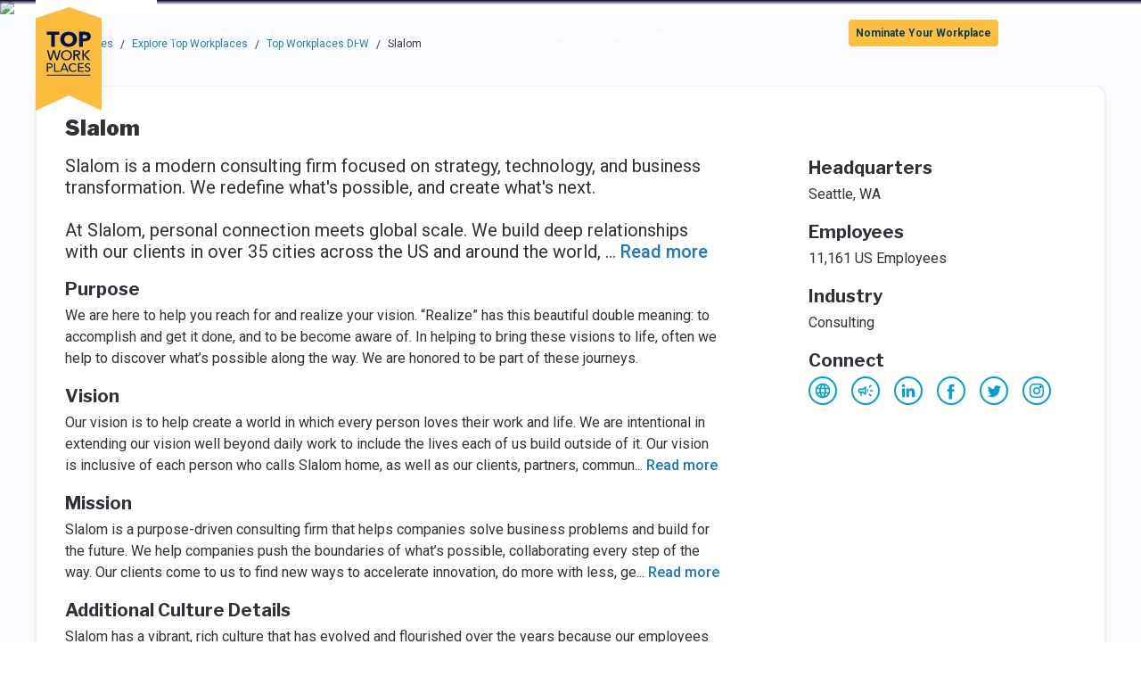

--- FILE ---
content_type: application/javascript; charset=UTF-8
request_url: https://topworkplaces.com/_next/static/chunks/pages/award/%5B...params%5D-9391a2badb789130.js
body_size: 5938
content:
(self.webpackChunk_N_E=self.webpackChunk_N_E||[]).push([[602],{75204:function(e,r,n){"use strict";var t;n.d(r,{Z:function(){return i}});let i=((t={})[t.SplitText=0]="SplitText",t[t.ParseMarkdownToAnchor=1]="ParseMarkdownToAnchor",t)},89069:function(e,r,n){"use strict";function t(e,r){return r}function i({text:e}){return null==e?"":e.replace(/\[([^\]]*)\]\(([^)]*)\)/g,t).trim()}n.d(r,{L:function(){return i}})},29710:function(e,r,n){"use strict";n.d(r,{z:function(){return s}});var t=n(67294),i=n(35161),l=n.n(i),o=n(75204),a=n(85893);function s({text:e,type:r}){let n;if(null==e)return null;switch(r){case o.Z.ParseMarkdownToAnchor:return n=function(e){let r;let n=[],t=0,i=/\[([^\]]*)\]\(([^)]*)\)/g;for(;null!==(r=i.exec(e));){if(r.index===i.lastIndex&&i.lastIndex++,t!==r.index&&n.push(e.substring(t,r.index)),""!==r[1]){var l,o;n.push((l=r[1],o=r[2],(0,a.jsx)("a",{href:o,className:"text-TWPBlue hover:text-blue500 focus:text-blue500",children:l},`${l}-${o}`)))}t=r[0].length+r.index}return n.push(e.substring(t)),n.length>0?n:e}(e),(0,a.jsx)(a.Fragment,{children:n});case o.Z.SplitText:default:let i=e?.replace(/(\r\n|\r)/g,"\n").replace(/\t/g,"\xa0\xa0\xa0\xa0").split("\n");if(!i)return null;return(0,a.jsx)(a.Fragment,{children:l()(i,(e,r)=>0===r?e:(0,a.jsxs)(t.Fragment,{children:[(0,a.jsx)("br",{}),e]},r))})}}},91080:function(e,r,n){"use strict";n.d(r,{x:function(){return s}});var t=n(8307),i=n(14141),l=n(85893);function o(e,r){var n=Object.keys(e);if(Object.getOwnPropertySymbols){var t=Object.getOwnPropertySymbols(e);r&&(t=t.filter(function(r){return Object.getOwnPropertyDescriptor(e,r).enumerable})),n.push.apply(n,t)}return n}let a=i.ZP.div.withConfig({componentId:"sc-1cdhtwx-0"})(["width:8.5rem;height:6.5rem;margin-top:-6.5rem;position:relative;overflow:hidden;@media screen and (-ms-high-contrast:active),(-ms-high-contrast:none){& img{position:absolute;display:block;top:0;right:0;bottom:0;left:0;margin:auto;}}"]);function s(e){return(0,l.jsx)(a,{className:"flex flex-col justify-center bg-white p-4",children:(0,l.jsx)("img",function(e){for(var r=1;r<arguments.length;r++){var n=null!=arguments[r]?arguments[r]:{};r%2?o(Object(n),!0).forEach(function(r){(0,t.Z)(e,r,n[r])}):Object.getOwnPropertyDescriptors?Object.defineProperties(e,Object.getOwnPropertyDescriptors(n)):o(Object(n)).forEach(function(r){Object.defineProperty(e,r,Object.getOwnPropertyDescriptor(n,r))})}return e}({className:"max-h-full my-0 mx-auto"},e))})}},63303:function(e,r,n){"use strict";n.d(r,{u:function(){return l}});var t=n(78744),i=n(85893);let l=({comment:e})=>(0,i.jsxs)(i.Fragment,{children:[(0,i.jsx)("p",{className:"mb-1 font-bold",children:"What our employees are saying:"}),(0,i.jsx)(t.Z,{lines:2,more:"Read more",less:"Read less",className:"mb-3 italic leading-6",anchorClass:"text-TWPLinkBlue hover:text-blue500 focus:text-blue500",children:`"${e}"`})]})},61872:function(e,r,n){"use strict";n.r(r),n.d(r,{__N_SSP:function(){return ev},default:function(){return ey}});var t=n(4730),i=n(8307),l=n(67294),o=n(16282),a=n(39693),s=n.n(a),c=n(13311),d=n.n(c),p=n(35161),m=n.n(p),h=n(9008),u=n.n(h),x=n(41664),g=n.n(x),f=n(11163),j=n(9484),w=n(14141),b=n(29710),v=n(75204),y=n(89069),N=n(91080),C=n(99488),P=n(35911),k=n(29249),$=n(63105),O=n.n($),Z=n(27951),I=n(86010),R=n(54061),B=n.n(R),T=n(39138),_=n.n(T),z=n(89755),S=n.n(z),U=n(63303),L=n(85893);let A=["profile-preview-placeholder1","profile-preview-placeholder2","profile-preview-placeholder3","profile-preview-placeholder4","profile-preview-placeholder5","profile-preview-placeholder6","profile-preview-placeholder7","profile-preview-placeholder8","profile-preview-placeholder9","profile-preview-placeholder10","profile-preview-placeholder11","profile-preview-placeholder12","profile-preview-placeholder13","profile-preview-placeholder14","profile-preview-placeholder15","profile-preview-placeholder16"],D=w.ZP.div.withConfig({componentId:"sc-4gsx33-0"})(["min-height:108px;"]),E=w.ZP.img.withConfig({componentId:"sc-4gsx33-1"})(["max-width:108px;"]),W=w.ZP.div.attrs({className:"w-full md:w-3/5 md:pl-0 relative"}).withConfig({componentId:"sc-4gsx33-2"})(["background-image:url(/images/background-placeholder.png);background-repeat:no-repeat;background-size:cover;overflow:hidden;height:181px;@media (min-width:768px){height:310px;}"]),F=w.ZP.a.attrs({className:"cursor-pointer"}).withConfig({componentId:"sc-4gsx33-3"})(["height:181px;@media (min-width:768px){height:310px;}"]),H=w.ZP.div.attrs(e=>({className:(0,I.Z)("w-full h-full",e.image),role:"img"})).withConfig({componentId:"sc-4gsx33-4"})(["background-image:",";html.webp &.","{background-image:",";}background-position:center;background-repeat:no-repeat;background-size:cover;overflow:hidden;"],e=>`url(/images/${e.image}.png)`,e=>e.image,e=>`url(/images/${e.image}.webp)`);function M({hashKey:e}){let r=B()(e,(e,r)=>e+r.charCodeAt(0),0),n=`${A[r%A.length]}`;return(0,L.jsx)(H,{image:n})}let G=w.ZP.a.withConfig({componentId:"sc-4gsx33-5"})(["color:#277eac;&:hover,&:focus{color:",";}"],Z.colors.blue500),X=(e,r)=>e&&r?`${e}, ${r}`:e||r||"",q=({companyName:e,companyCode:r,companyProfileUrl:n,band:t,awardName:i,locationCity:l,locationState:o,companyLogoUrl:a,companyDescription:s,companyProfileImageUrl:c,awardListRank:d,featuredComment:p})=>{let m=!!c,h=d?`${d}. ${e}`:e;return(0,L.jsxs)("div",{className:"flex md:flex-row flex-col",children:[(0,L.jsxs)("div",{className:"w-full md:p-5 px-2 pt-2 md:w-3/5",children:[(0,L.jsxs)(D,{className:"flex",children:[!!a&&(0,L.jsx)(g(),{href:n,className:"inline-block cursor-pointer",children:(0,L.jsx)(E,{src:a,className:"inline-block align-top pr-4",alt:`${e} logo`,loading:"lazy"})}),(0,L.jsxs)("div",{className:"inline-block w-full my-2 sm:w-2/3 sm:mt-0",children:[(0,L.jsx)("h2",{className:"text-xl mb-1 cursor-pointer font-bold h5",children:(0,L.jsx)(g(),{href:n,passHref:!0,legacyBehavior:!0,children:(0,L.jsx)(G,{children:h})})}),(0,L.jsx)("p",{className:"text-xs leading-6",children:i}),(0,L.jsx)("p",{className:"text-xs leading-6",children:`${t} employees`}),(0,L.jsx)("p",{className:"text-xs leading-6",children:X(l,o)})]})]}),(0,L.jsxs)("div",{className:"mb-2 md:mb-0",children:[(0,L.jsx)("p",{className:"mb-2",children:_()(s,{length:140})}),p&&(0,L.jsx)(U.u,{comment:p}),(0,L.jsx)(g(),{href:n,passHref:!0,legacyBehavior:!0,children:(0,L.jsx)(G,{className:"font-medium cursor-pointer",children:"View Company Profile"})})]})]}),(0,L.jsx)(W,{children:(0,L.jsx)(g(),{href:n,passHref:!0,legacyBehavior:!0,children:(0,L.jsx)(F,{children:m?(0,L.jsx)(S(),{src:c,layout:"fill",objectFit:"contain",alt:""}):(0,L.jsx)(M,{hashKey:r})})})})]})},J=({name:e,city:r,state:n,description:t,logoUrl:i,featuredImageUrl:l,rank:o,programCode:a,sizeBand:s,companyCode:c,programListName:d,featuredComment:p})=>{let m=a?`/company/${c}/${a}/`:`/company/${c}/`;return(0,L.jsx)("div",{className:"py-8",children:(0,L.jsx)("div",{className:"rounded-t-lg md:rounded-lg h-full w-full",children:(0,L.jsx)(q,{companyName:e,companyCode:c,band:s,awardName:d,locationCity:r,locationState:n,companyDescription:t,companyLogoUrl:i,companyProfileImageUrl:l,awardListRank:o,featuredComment:p,companyProfileUrl:m})})})},K=w.ZP.div.withConfig({componentId:"sc-45v30e-0"})(["position:relative;top:-125px;"]),Q=({programListName:e,sizeBand:r,doesAnyCompanyHaveARank:n,winners:t,currentPage:i})=>{let o=O()(t,e=>n&&e.awardListRank),a=O()(t,e=>!n||!e.awardListRank);return(0,L.jsxs)(L.Fragment,{children:[m()(o,({name:n,locationCity:t,locationState:i,description:o,logoUrl:a,previewImageUrl:s,awardListRank:c,programCode:d,id:p,code:m,featuredComment:h})=>(0,L.jsxs)(l.Fragment,{children:[(0,L.jsx)(K,{id:m}),(0,L.jsx)(J,{rank:c,name:n,city:t,state:i,description:o,logoUrl:a,featuredImageUrl:s,programCode:d,sizeBand:r,companyCode:m,programListName:e,featuredComment:h}),(0,L.jsx)("hr",{className:"md:ml-5 last:hidden"})]},p)),a.length>0&&(0,L.jsxs)("div",{children:[n&&(0,L.jsx)("h2",{className:"md:ml-5 my-6",children:`Additional Winners ${0===o.length&&i>1?"Continued":""}`}),m()(a,({name:n,locationCity:t,locationState:i,description:o,logoUrl:a,previewImageUrl:s,programCode:c,id:d,code:p,featuredComment:m})=>(0,L.jsxs)(l.Fragment,{children:[(0,L.jsx)(K,{id:p}),(0,L.jsx)(J,{name:n,city:t,state:i,description:o,logoUrl:a,featuredImageUrl:s,programCode:c,sizeBand:r,companyCode:p,programListName:e,featuredComment:m}),(0,L.jsx)("hr",{className:"md:ml-5 last:hidden"})]},d))]})]})};var V=n(56886),Y=n(42995),ee=n(68929),er=n.n(ee);let en=w.ZP.button.withConfig({componentId:"sc-1r4wu2j-0"})(["margin-top:10px;display:flex;justify-content:space-between;padding:2px 8px;position:relative;overflow:hidden;min-width:120px;border-bottom:3px solid hsl(0,0%,80%);font-weight:bold;color:#313239;"]),et=w.ZP.div.withConfig({componentId:"sc-1r4wu2j-1"})(["background-color:white;border-radius:4px;box-shadow:rgb(0 0 0 / 10%) 0px 0px 0px 1px,rgb(0 0 0 / 10%) 0px 4px 11px;width:170px;overflow:auto;min-width:100%;white-space:nowrap;"]),ei=w.ZP.a.withConfig({componentId:"sc-1r4wu2j-2"})(["display:block;font-size:16px;padding:8px 12px;width:100%;user-select:none;-webkit-tap-highlight-color:rgba(0,0,0,0);box-sizing:border-box;cursor:pointer;"]),el=({label:e,options:r,value:n,className:t})=>(0,L.jsxs)("div",{className:(0,I.Z)("flex",t),children:[(0,L.jsx)("label",{htmlFor:er()(e),className:"text-xs hidden sm:my-4 sm:mr-2 sm:block text-grey500",children:e+" :"}),(0,L.jsx)(V.Z,{className:"z-50",placement:"bottom",gutter:0,trigger:(0,L.jsxs)(en,{id:er()(e),"aria-describedby":"selector-dialog-instructions",children:[n,(0,L.jsx)(Y.Z,{"aria-hidden":!0})]}),ariaLabel:e,children:e=>(0,L.jsx)(et,{children:(0,L.jsx)("ul",{children:m()(r,(r,t)=>(0,L.jsx)("li",{children:(0,L.jsx)(g(),{href:r.url,passHref:!0,legacyBehavior:!0,children:(0,L.jsx)(ei,{onClick:e.hide,className:(0,I.Z)("hover:text-grey300 focus:text-grey300 hover:bg-DropdownHoverBG focus:bg-DropdownHoverBG",{"font-bold":r.label===n}),children:r.label})})},t))})})})]});var eo=n(86013),ea=n(96284),es=n(59704),ec=n.n(es);let ed=["construction","distribution","financialservices","healthcare","manufacturing","nonprofit","technology"],ep=e=>e&&"Prod"!==e?`https://platform-${e}-cdndevtest.azureedge.net/national-awards/common/2023`:"https://cdn.energage.com/national-awards/common/2023",em=({programCode:e})=>{let r=e.replaceAll("-","");return ec()(ed,e=>e===r)&&r?`${ep(eo.NZ)}/TWP-I_${r}.png`:""},eh=["key"];function eu(e,r){var n=Object.keys(e);if(Object.getOwnPropertySymbols){var t=Object.getOwnPropertySymbols(e);r&&(t=t.filter(function(r){return Object.getOwnPropertyDescriptor(e,r).enumerable})),n.push.apply(n,t)}return n}function ex(e){for(var r=1;r<arguments.length;r++){var n=null!=arguments[r]?arguments[r]:{};r%2?eu(Object(n),!0).forEach(function(r){(0,i.Z)(e,r,n[r])}):Object.getOwnPropertyDescriptors?Object.defineProperties(e,Object.getOwnPropertyDescriptors(n)):eu(Object(n)).forEach(function(r){Object.defineProperty(e,r,Object.getOwnPropertyDescriptor(n,r))})}return e}let eg=w.ZP.div.withConfig({componentId:"sc-1iitw6h-0"})(["max-width:1225px;"]),ef=w.ZP.div.withConfig({componentId:"sc-1iitw6h-1"})(["max-width:1225px;@media (min-width:1200px){margin-left:-1.25rem;}"]),ej=(e,r,n,t,i)=>{let l=["award",e,r];return r&&l.push(n?.replace("+","-plus")),t&&l.push(t.toString()),(0,j.stringifyUrl)({url:`/${s()(l).join("/")}/`,query:{page:i}})},ew=(e,r,n,t,i)=>{let l=ej(e,r,n,t,i);return`${eo.Uo}${l}`},eb=(e,r,n,t,i)=>t&&2===t?`Best ${e} Companies to Work for ${n} | Top Workplaces`:669===i||98===i?e:`${r} Best Companies to Work for ${n} | Top Workplaces`;var ev=!0;function ey({programListSummary:e,programCyclesAvailable:r}){let n=(0,f.useRouter)(),{query:i,asPath:a}=n,s=i.company?"#"+i.company:"",{0:c,1:p}=(0,l.useState)(1),{items:h,totalSize:x,totalPages:j,pageSize:w,pageNumber:$}=e.winners,{name:O,description:Z,programCode:I,band:R,cycle:B,heroImageUrl:T,publisher:_,doesAnyCompanyHaveARank:z,region:S,programSet:U}=e,A=m()(r,e=>Object.create({label:e.cycle,url:ej(I,e.cycle)})),D=d()(r,e=>e.cycle===B)?.sizeBands,E=e=>""===e.name?e.employeeCountRange:`${e.name}: ${e.employeeCountRange}`,W=m()(D,e=>Object.create({label:E(e),url:ej(I,B,e.employeeCountRange,e.id)})),F=em({programCode:I}),H=null!=e.seoMetadata?e.seoMetadata.description:Z,M=(0,y.L)({text:H}),G=(0,ea.GN)(I,B,r)??a;(0,l.useEffect)(()=>{s?(p(Number($)),n.push(`${ej(I,B,R.employeeCountRange,R.id,$)+s}`,void 0,{shallow:!0})):p(i.page?Number(i.page):1)},[n,i.page,I,B,R.employeeCountRange,R.id,$,s]);let X=eb(O,S,B,U,_?.id);return(0,L.jsxs)(L.Fragment,{children:[(0,L.jsx)(ea.pQ,{title:e.seoMetadata?.title??X,description:M,canonical:`${eo.Uo}${G}`,openGraph:ex({url:`${eo.Uo}${G}`},F&&{images:[{url:F,alt:`${I} Award Badge Image`}]})}),j>1&&(0,L.jsxs)(u(),{children:[null!==c&&c>1&&(0,L.jsx)("link",{rel:"prev",href:`${ew(I,B,R.employeeCountRange,R.id)}?page=${c-1}`}),null!==c&&c!==j&&(0,L.jsx)("link",{rel:"next",href:`${ew(I,B,R.employeeCountRange,R.id)}?page=${c+1}`})]}),(0,L.jsx)(P.h,{imagePath:T,useGradient:!0,children:(0,L.jsx)(k.J,{})}),(0,L.jsx)("div",{className:"flex justify-center px-4 lg:px-10",id:"main-content",children:(0,L.jsxs)(eg,{className:"w-full h-full",children:[_?.imageUrl&&(0,L.jsx)(N.x,{src:_.imageUrl,alt:`${_.name} Logo`}),(0,L.jsx)("div",{className:"flex justify-start py-6",children:(0,L.jsx)(C.n,{trail:[{href:"/",text:"Top Workplaces"},{href:"/find-top-workplaces",text:"Explore Top Workplaces"},{href:`${I}/${B}`,text:`${O}`}]})}),(0,L.jsx)(ef,{className:"h-full",children:(0,L.jsxs)("div",{className:"w-full md:w-3/4",children:[(0,L.jsxs)("div",{children:[(0,L.jsxs)("div",{className:"lg:ml-5 mb-3",children:[(0,L.jsx)("h1",{className:"mb-2",children:O}),Z&&(0,L.jsx)("p",{className:"text-xl",children:(0,L.jsx)(b.z,{text:Z,type:v.Z.ParseMarkdownToAnchor})})]}),(0,L.jsxs)("div",{className:"flex sm:ml-5",children:[(0,L.jsx)(el,{label:"Company Size",options:W,value:E(R)}),A.length>1&&(0,L.jsx)(el,{label:"Award Year",options:A,value:B,className:"ml-6"})]}),(0,L.jsx)(Q,{programListName:O,sizeBand:R.employeeCountRange,doesAnyCompanyHaveARank:z,winners:h,currentPage:c})]}),j>1&&(0,L.jsx)("div",{className:"mb-8",children:(0,L.jsx)(o.Z,{itemCount:x,itemCountPerPage:w,pageNumber:c,renderItem:e=>{let{key:r}=e,n=(0,t.Z)(e,eh);return(0,L.jsx)(g(),ex(ex({href:`${ej(I,B,R.employeeCountRange,R.id)}?page=${n.children}`},n),{},{legacyBehavior:!0,children:n.children}),r)},onPageChange:e=>{n.push(ej(I,B,R.employeeCountRange,R.id,e+1))}})},c)]})})]})})]})}},51738:function(e,r,n){(window.__NEXT_P=window.__NEXT_P||[]).push(["/award/[...params]",function(){return n(61872)}])}},function(e){e.O(0,[184,675,336,177,376,250,847,888,774,179],function(){return e(e.s=51738)}),_N_E=e.O()}]);

--- FILE ---
content_type: application/javascript; charset=UTF-8
request_url: https://topworkplaces.com/_next/static/chunks/983-06b02551be0cd62f.js
body_size: 2880
content:
(self.webpackChunk_N_E=self.webpackChunk_N_E||[]).push([[983],{8861:function(e,t,r){"use strict";t.Z=void 0;var n,u=function(e){if(e&&e.__esModule)return e;var t={};if(null!=e){for(var r in e)if(Object.prototype.hasOwnProperty.call(e,r)){var n=Object.defineProperty&&Object.getOwnPropertyDescriptor?Object.getOwnPropertyDescriptor(e,r):{};n.get||n.set?Object.defineProperty(t,r,n):t[r]=e[r]}}return t.default=e,t}(r(67294)),f=(0,((n=r(77567))&&n.__esModule?n:{default:n}).default)("ArrowBack","0 0 24 24",u.default.createElement(u.Fragment,null,u.default.createElement("path",{fill:"none",d:"M0 0h24v24H0V0z"}),u.default.createElement("path",{d:"M20 11H7.83l5.59-5.59L12 4l-8 8 8 8 1.41-1.41L7.83 13H20v-2z"})));t.Z=f},71468:function(e,t,r){"use strict";t.Z=void 0;var n,u=function(e){if(e&&e.__esModule)return e;var t={};if(null!=e){for(var r in e)if(Object.prototype.hasOwnProperty.call(e,r)){var n=Object.defineProperty&&Object.getOwnPropertyDescriptor?Object.getOwnPropertyDescriptor(e,r):{};n.get||n.set?Object.defineProperty(t,r,n):t[r]=e[r]}}return t.default=e,t}(r(67294)),f=(0,((n=r(77567))&&n.__esModule?n:{default:n}).default)("FilterList","0 0 24 24",u.default.createElement(u.Fragment,null,u.default.createElement("path",{fill:"none",d:"M0 0h24v24H0V0z"}),u.default.createElement("path",{d:"M10 18h4v-2h-4v2zM3 6v2h18V6H3zm3 7h12v-2H6v2z"})));t.Z=f},59862:function(e,t,r){"use strict";t.Z=void 0;var n,u=function(e){if(e&&e.__esModule)return e;var t={};if(null!=e){for(var r in e)if(Object.prototype.hasOwnProperty.call(e,r)){var n=Object.defineProperty&&Object.getOwnPropertyDescriptor?Object.getOwnPropertyDescriptor(e,r):{};n.get||n.set?Object.defineProperty(t,r,n):t[r]=e[r]}}return t.default=e,t}(r(67294)),f=(0,((n=r(77567))&&n.__esModule?n:{default:n}).default)("Search","0 0 24 24",u.default.createElement(u.Fragment,null,u.default.createElement("path",{fill:"none",d:"M0 0h24v24H0V0z"}),u.default.createElement("path",{d:"M15.5 14h-.79l-.28-.27A6.471 6.471 0 0016 9.5 6.5 6.5 0 109.5 16c1.61 0 3.09-.59 4.23-1.57l.27.28v.79l5 4.99L20.49 19l-4.99-5zm-6 0C7.01 14 5 11.99 5 9.5S7.01 5 9.5 5 14 7.01 14 9.5 11.99 14 9.5 14z"})));t.Z=f},44174:function(e){e.exports=function(e,t,r,n){for(var u=-1,f=null==e?0:e.length;++u<f;){var o=e[u];t(n,o,r(o),e)}return n}},49029:function(e){var t=/[^\x00-\x2f\x3a-\x40\x5b-\x60\x7b-\x7f]+/g;e.exports=function(e){return e.match(t)||[]}},81119:function(e,t,r){var n=r(89881);e.exports=function(e,t,r,u){return n(e,function(e,n,f){t(u,e,r(e),f)}),u}},21078:function(e,t,r){var n=r(62488),u=r(37285);e.exports=function e(t,r,f,o,a){var c=-1,i=t.length;for(f||(f=u),a||(a=[]);++c<i;){var l=t[c];r>0&&f(l)?r>1?e(l,r-1,f,o,a):n(a,l):o||(a[a.length]=l)}return a}},18674:function(e){e.exports=function(e){return function(t){return null==e?void 0:e[t]}}},55189:function(e,t,r){var n=r(44174),u=r(81119),f=r(67206),o=r(1469);e.exports=function(e,t){return function(r,a){var c=o(r)?n:u,i=t?t():{};return c(r,e,f(a,2),i)}}},35393:function(e,t,r){var n=r(62663),u=r(53816),f=r(58748),o=RegExp("['’]","g");e.exports=function(e){return function(t){return n(f(u(t).replace(o,"")),e,"")}}},69389:function(e,t,r){var n=r(18674)({À:"A",Á:"A",Â:"A",Ã:"A",Ä:"A",Å:"A",à:"a",á:"a",â:"a",ã:"a",ä:"a",å:"a",Ç:"C",ç:"c",Ð:"D",ð:"d",È:"E",É:"E",Ê:"E",Ë:"E",è:"e",é:"e",ê:"e",ë:"e",Ì:"I",Í:"I",Î:"I",Ï:"I",ì:"i",í:"i",î:"i",ï:"i",Ñ:"N",ñ:"n",Ò:"O",Ó:"O",Ô:"O",Õ:"O",Ö:"O",Ø:"O",ò:"o",ó:"o",ô:"o",õ:"o",ö:"o",ø:"o",Ù:"U",Ú:"U",Û:"U",Ü:"U",ù:"u",ú:"u",û:"u",ü:"u",Ý:"Y",ý:"y",ÿ:"y",Æ:"Ae",æ:"ae",Þ:"Th",þ:"th",ß:"ss",Ā:"A",Ă:"A",Ą:"A",ā:"a",ă:"a",ą:"a",Ć:"C",Ĉ:"C",Ċ:"C",Č:"C",ć:"c",ĉ:"c",ċ:"c",č:"c",Ď:"D",Đ:"D",ď:"d",đ:"d",Ē:"E",Ĕ:"E",Ė:"E",Ę:"E",Ě:"E",ē:"e",ĕ:"e",ė:"e",ę:"e",ě:"e",Ĝ:"G",Ğ:"G",Ġ:"G",Ģ:"G",ĝ:"g",ğ:"g",ġ:"g",ģ:"g",Ĥ:"H",Ħ:"H",ĥ:"h",ħ:"h",Ĩ:"I",Ī:"I",Ĭ:"I",Į:"I",İ:"I",ĩ:"i",ī:"i",ĭ:"i",į:"i",ı:"i",Ĵ:"J",ĵ:"j",Ķ:"K",ķ:"k",ĸ:"k",Ĺ:"L",Ļ:"L",Ľ:"L",Ŀ:"L",Ł:"L",ĺ:"l",ļ:"l",ľ:"l",ŀ:"l",ł:"l",Ń:"N",Ņ:"N",Ň:"N",Ŋ:"N",ń:"n",ņ:"n",ň:"n",ŋ:"n",Ō:"O",Ŏ:"O",Ő:"O",ō:"o",ŏ:"o",ő:"o",Ŕ:"R",Ŗ:"R",Ř:"R",ŕ:"r",ŗ:"r",ř:"r",Ś:"S",Ŝ:"S",Ş:"S",Š:"S",ś:"s",ŝ:"s",ş:"s",š:"s",Ţ:"T",Ť:"T",Ŧ:"T",ţ:"t",ť:"t",ŧ:"t",Ũ:"U",Ū:"U",Ŭ:"U",Ů:"U",Ű:"U",Ų:"U",ũ:"u",ū:"u",ŭ:"u",ů:"u",ű:"u",ų:"u",Ŵ:"W",ŵ:"w",Ŷ:"Y",ŷ:"y",Ÿ:"Y",Ź:"Z",Ż:"Z",Ž:"Z",ź:"z",ż:"z",ž:"z",Ĳ:"IJ",ĳ:"ij",Œ:"Oe",œ:"oe",ŉ:"'n",ſ:"s"});e.exports=n},93157:function(e){var t=/[a-z][A-Z]|[A-Z]{2}[a-z]|[0-9][a-zA-Z]|[a-zA-Z][0-9]|[^a-zA-Z0-9 ]/;e.exports=function(e){return t.test(e)}},37285:function(e,t,r){var n=r(62705),u=r(35694),f=r(1469),o=n?n.isConcatSpreadable:void 0;e.exports=function(e){return f(e)||u(e)||!!(o&&e&&e[o])}},2757:function(e){var t="\ud800-\udfff",r="\\u2700-\\u27bf",n="a-z\\xdf-\\xf6\\xf8-\\xff",u="A-Z\\xc0-\\xd6\\xd8-\\xde",f="\\xac\\xb1\\xd7\\xf7\\x00-\\x2f\\x3a-\\x40\\x5b-\\x60\\x7b-\\xbf\\u2000-\\u206f \\t\\x0b\\f\\xa0\\ufeff\\n\\r\\u2028\\u2029\\u1680\\u180e\\u2000\\u2001\\u2002\\u2003\\u2004\\u2005\\u2006\\u2007\\u2008\\u2009\\u200a\\u202f\\u205f\\u3000",o="['’]",a="["+f+"]",c="["+n+"]",i="[^"+t+f+"\\d+"+r+n+u+"]",l="(?:\ud83c[\udde6-\uddff]){2}",d="[\ud800-\udbff][\udc00-\udfff]",p="["+u+"]",s="(?:"+c+"|"+i+")",x="(?:"+o+"(?:d|ll|m|re|s|t|ve))?",v="(?:"+o+"(?:D|LL|M|RE|S|T|VE))?",O="(?:[\\u0300-\\u036f\\ufe20-\\ufe2f\\u20d0-\\u20ff]|\ud83c[\udffb-\udfff])?",h="[\\ufe0e\\ufe0f]?",b="(?:\\u200d(?:"+["[^"+t+"]",l,d].join("|")+")"+h+O+")*",g="(?:"+["["+r+"]",l,d].join("|")+")"+(h+O+b),y=RegExp([p+"?"+c+"+"+x+"(?="+[a,p,"$"].join("|")+")","(?:"+p+"|"+i+")+"+v+"(?="+[a,p+s,"$"].join("|")+")",p+"?"+s+"+"+x,p+"+"+v,"\\d*(?:1ST|2ND|3RD|(?![123])\\dTH)(?=\\b|[a-z_])","\\d*(?:1st|2nd|3rd|(?![123])\\dth)(?=\\b|[A-Z_])","\\d+",g].join("|"),"g");e.exports=function(e){return e.match(y)||[]}},28583:function(e,t,r){var n=r(34865),u=r(98363),f=r(21463),o=r(98612),a=r(25726),c=r(3674),i=Object.prototype.hasOwnProperty,l=f(function(e,t){if(a(t)||o(t)){u(t,c(t),e);return}for(var r in t)i.call(t,r)&&n(e,r,t[r])});e.exports=l},53816:function(e,t,r){var n=r(69389),u=r(79833),f=/[\xc0-\xd6\xd8-\xf6\xf8-\xff\u0100-\u017f]/g,o=RegExp("[\\u0300-\\u036f\\ufe20-\\ufe2f\\u20d0-\\u20ff]","g");e.exports=function(e){return(e=u(e))&&e.replace(f,n).replace(o,"")}},85564:function(e,t,r){var n=r(21078);e.exports=function(e){return(null==e?0:e.length)?n(e,1):[]}},7739:function(e,t,r){var n=r(89465),u=r(55189),f=Object.prototype.hasOwnProperty,o=u(function(e,t,r){f.call(e,r)?e[r].push(t):n(e,r,[t])});e.exports=o},21804:function(e,t,r){var n=r(35393)(function(e,t,r){return e+(r?"-":"")+t.toLowerCase()});e.exports=n},10928:function(e){e.exports=function(e){var t=null==e?0:e.length;return t?e[t-1]:void 0}},58748:function(e,t,r){var n=r(49029),u=r(93157),f=r(79833),o=r(2757);e.exports=function(e,t,r){return(e=f(e),void 0===(t=r?void 0:t))?u(e)?o(e):n(e):e.match(t)||[]}}}]);

--- FILE ---
content_type: application/javascript
request_url: https://data.pendo.topworkplaces.com/data/guide.js/8d64aee3-cf6c-4c15-4686-5a7f1311226b?id=20&jzb=eJx9jk1L9TAQhf9L1vc2bZUXblcKrwsRVPzahiGNNTidCcmkV5H-95sg1p2LQDg5ec7zpRafvHC8HtWgzP3V7f8782Ru2C2vB8kPHNROgbWcSWqFMuJO5Yil_SYS0qC1cDhyfA8I1qXG8qzLCUCfOiEgz3vLlDKKp8l0egRESOSOSRc04_jyK_BNn53ACAJq2Ozq1f9hiEBThsmVhiPz_HgROPkPtW7uP4C6UNIA0ZFcbm8lKov1e3-u2073bf-vYBcXk2eqcXPWHprOhMjj3rNa1xMmxGt9&v=2.309.1_prod-io&ct=1769257828233
body_size: 10
content:
pendo.guidesPayload({"guides":[],"normalizedUrl":"http://topworkplaces.com/company/slalom-consulting_1/dallasnews","lastGuideStepSeen":{"isMultiStep":false,"state":""},"guideWidget":{"enabled":false,"hidePoweredBy":false},"guideCssUrl":"","throttling":{},"autoOrdering":[],"globalJsUrl":"","segmentFlags":[],"designerEnabled":false,"features":null,"id":"20","preventCodeInjection":false});